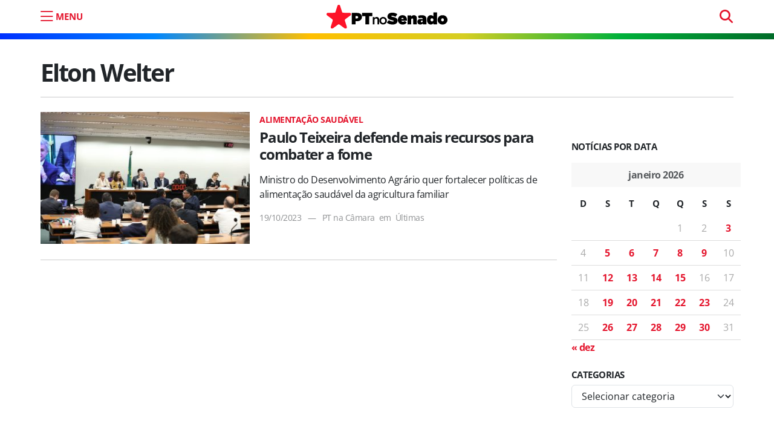

--- FILE ---
content_type: text/html; charset=UTF-8
request_url: https://ptnosenado.org.br/tag/elton-welter/
body_size: 11695
content:
<!doctype html><html lang="pt-BR"><head>  <script>(function(w,d,s,l,i){w[l]=w[l]||[];w[l].push({'gtm.start':new Date().getTime(),event:'gtm.js'});var f=d.getElementsByTagName(s)[0],j=d.createElement(s),dl=l!='dataLayer'?'&l='+l:'';j.async=true;j.src='https://www.googletagmanager.com/gtm.js?id='+i+dl;f.parentNode.insertBefore(j,f);})(window,document,'script','dataLayer','GTM-5D6JN43X');</script>    <script async src="https://www.googletagmanager.com/gtag/js?id=UA-121069802-1"></script> <script>window.dataLayer=window.dataLayer||[];function gtag(){dataLayer.push(arguments);}
gtag('js',new Date());gtag('config','UA-121069802-1');</script> <meta charset="UTF-8"><meta name="viewport" content="width=device-width, initial-scale=1"><link rel="profile" href="https://gmpg.org/xfn/11"><meta name="google-site-verification" content="vwd_C4jdB2jNfHdxKjgy1X2RNH9dYzLkR-ePvHSiwic" /><meta name="msapplication-TileColor" content="#e4142c"><meta name="theme-color" content="#e4142c"><link rel="apple-touch-icon" sizes="180x180" href="https://ptnosenado.org.br/wp-content/themes/pt-senado-2025-v2/img/favicon/apple-touch-icon.png"><link rel="icon" type="image/png" sizes="32x32" href="https://ptnosenado.org.br/wp-content/themes/pt-senado-2025-v2/img/favicon/favicon-32x32.png"><link rel="icon" type="image/png" sizes="16x16" href="https://ptnosenado.org.br/wp-content/themes/pt-senado-2025-v2/img/favicon/favicon-16x16.png"><link rel="manifest" href="https://ptnosenado.org.br/wp-content/themes/pt-senado-2025-v2/img/favicon/site.webmanifest"><link rel="mask-icon" href="https://ptnosenado.org.br/wp-content/themes/pt-senado-2025-v2/img/favicon/safari-pinned-tab.svg" color="#0d6efd"><meta name="msapplication-TileColor" content="#ffffff"><meta name="theme-color" content="#ffffff"><meta name='robots' content='index, follow, max-image-preview:large, max-snippet:-1, max-video-preview:-1' /><title>Tag: Elton Welter</title><meta name="description" content="Publicações com a tag Elton Welter" /><link rel="canonical" href="https://ptnosenado.org.br/tag/elton-welter/" /><meta property="og:locale" content="pt_BR" /><meta property="og:type" content="article" /><meta property="og:title" content="Tag: Elton Welter" /><meta property="og:description" content="Publicações com a tag Elton Welter" /><meta property="og:url" content="https://ptnosenado.org.br/tag/elton-welter/" /><meta property="og:site_name" content="PT no Senado" /><meta property="og:image" content="https://ptnosenado.org.br/wp-content/uploads/2017/10/estrela-PT_not.jpg" /><meta property="og:image:width" content="780" /><meta property="og:image:height" content="440" /><meta property="og:image:type" content="image/jpeg" /><meta name="twitter:card" content="summary_large_image" /><meta name="twitter:site" content="@PTnoSenado" /> <script type="application/ld+json" class="yoast-schema-graph">{"@context":"https://schema.org","@graph":[{"@type":"CollectionPage","@id":"https://ptnosenado.org.br/tag/elton-welter/","url":"https://ptnosenado.org.br/tag/elton-welter/","name":"Tag: Elton Welter","isPartOf":{"@id":"https://ptnosenado.org.br/#website"},"primaryImageOfPage":{"@id":"https://ptnosenado.org.br/tag/elton-welter/#primaryimage"},"image":{"@id":"https://ptnosenado.org.br/tag/elton-welter/#primaryimage"},"thumbnailUrl":"https://ptnosenado.org.br/wp-content/uploads/2023/10/paulo-teixeira_CMO.jpeg","description":"Publicações com a tag Elton Welter","breadcrumb":{"@id":"https://ptnosenado.org.br/tag/elton-welter/#breadcrumb"},"inLanguage":"pt-BR"},{"@type":"ImageObject","inLanguage":"pt-BR","@id":"https://ptnosenado.org.br/tag/elton-welter/#primaryimage","url":"https://ptnosenado.org.br/wp-content/uploads/2023/10/paulo-teixeira_CMO.jpeg","contentUrl":"https://ptnosenado.org.br/wp-content/uploads/2023/10/paulo-teixeira_CMO.jpeg","width":799,"height":533},{"@type":"BreadcrumbList","@id":"https://ptnosenado.org.br/tag/elton-welter/#breadcrumb","itemListElement":[{"@type":"ListItem","position":1,"name":"Início","item":"https://ptnosenado.org.br/"},{"@type":"ListItem","position":2,"name":"Elton Welter"}]},{"@type":"WebSite","@id":"https://ptnosenado.org.br/#website","url":"https://ptnosenado.org.br/","name":"PT no Senado","description":"O website do PT no Senado","publisher":{"@id":"https://ptnosenado.org.br/#organization"},"potentialAction":[{"@type":"SearchAction","target":{"@type":"EntryPoint","urlTemplate":"https://ptnosenado.org.br/?s={search_term_string}"},"query-input":{"@type":"PropertyValueSpecification","valueRequired":true,"valueName":"search_term_string"}}],"inLanguage":"pt-BR"},{"@type":"Organization","@id":"https://ptnosenado.org.br/#organization","name":"PT no Senado","url":"https://ptnosenado.org.br/","logo":{"@type":"ImageObject","inLanguage":"pt-BR","@id":"https://ptnosenado.org.br/#/schema/logo/image/","url":"https://ptnosenado.org.br/wp-content/uploads/2018/05/ptnosenado_perfil.png","contentUrl":"https://ptnosenado.org.br/wp-content/uploads/2018/05/ptnosenado_perfil.png","width":200,"height":200,"caption":"PT no Senado"},"image":{"@id":"https://ptnosenado.org.br/#/schema/logo/image/"},"sameAs":["https://www.facebook.com/PTnoSenado/","https://x.com/PTnoSenado","https://www.instagram.com/ptnosenado/","https://www.youtube.com/user/lidptsenado","https://www.twitter.com/ptnosenado/"]}]}</script> <link rel="alternate" type="application/rss+xml" title="Feed para PT no Senado &raquo;" href="https://ptnosenado.org.br/feed/" /><style id='wp-img-auto-sizes-contain-inline-css'>img:is([sizes=auto i],[sizes^="auto," i]){contain-intrinsic-size:3000px 1500px}</style><style id='wp-emoji-styles-inline-css'>img.wp-smiley,img.emoji{display:inline !important;border:none !important;box-shadow:none !important;height:1em !important;width:1em !important;margin:0 .07em !important;vertical-align:-.1em !important;background:0 0 !important;padding:0 !important}</style><style id='wp-block-library-inline-css'>:root{--wp-block-synced-color:#7a00df;--wp-block-synced-color--rgb:122,0,223;--wp-bound-block-color:var(--wp-block-synced-color);--wp-editor-canvas-background:#ddd;--wp-admin-theme-color:#007cba;--wp-admin-theme-color--rgb:0,124,186;--wp-admin-theme-color-darker-10:#006ba1;--wp-admin-theme-color-darker-10--rgb:0,107,160.5;--wp-admin-theme-color-darker-20:#005a87;--wp-admin-theme-color-darker-20--rgb:0,90,135;--wp-admin-border-width-focus:2px}@media (min-resolution:192dpi){:root{--wp-admin-border-width-focus:1.5px}}.wp-element-button{cursor:pointer}:root .has-very-light-gray-background-color{background-color:#eee}:root .has-very-dark-gray-background-color{background-color:#313131}:root .has-very-light-gray-color{color:#eee}:root .has-very-dark-gray-color{color:#313131}:root .has-vivid-green-cyan-to-vivid-cyan-blue-gradient-background{background:linear-gradient(135deg,#00d084,#0693e3)}:root .has-purple-crush-gradient-background{background:linear-gradient(135deg,#34e2e4,#4721fb 50%,#ab1dfe)}:root .has-hazy-dawn-gradient-background{background:linear-gradient(135deg,#faaca8,#dad0ec)}:root .has-subdued-olive-gradient-background{background:linear-gradient(135deg,#fafae1,#67a671)}:root .has-atomic-cream-gradient-background{background:linear-gradient(135deg,#fdd79a,#004a59)}:root .has-nightshade-gradient-background{background:linear-gradient(135deg,#330968,#31cdcf)}:root .has-midnight-gradient-background{background:linear-gradient(135deg,#020381,#2874fc)}:root{--wp--preset--font-size--normal:16px;--wp--preset--font-size--huge:42px}.has-regular-font-size{font-size:1em}.has-larger-font-size{font-size:2.625em}.has-normal-font-size{font-size:var(--wp--preset--font-size--normal)}.has-huge-font-size{font-size:var(--wp--preset--font-size--huge)}.has-text-align-center{text-align:center}.has-text-align-left{text-align:left}.has-text-align-right{text-align:right}.has-fit-text{white-space:nowrap!important}#end-resizable-editor-section{display:none}.aligncenter{clear:both}.items-justified-left{justify-content:flex-start}.items-justified-center{justify-content:center}.items-justified-right{justify-content:flex-end}.items-justified-space-between{justify-content:space-between}.screen-reader-text{border:0;clip-path:inset(50%);height:1px;margin:-1px;overflow:hidden;padding:0;position:absolute;width:1px;word-wrap:normal!important}.screen-reader-text:focus{background-color:#ddd;clip-path:none;color:#444;display:block;font-size:1em;height:auto;left:5px;line-height:normal;padding:15px 23px 14px;text-decoration:none;top:5px;width:auto;z-index:100000}html :where(.has-border-color){border-style:solid}html :where([style*=border-top-color]){border-top-style:solid}html :where([style*=border-right-color]){border-right-style:solid}html :where([style*=border-bottom-color]){border-bottom-style:solid}html :where([style*=border-left-color]){border-left-style:solid}html :where([style*=border-width]){border-style:solid}html :where([style*=border-top-width]){border-top-style:solid}html :where([style*=border-right-width]){border-right-style:solid}html :where([style*=border-bottom-width]){border-bottom-style:solid}html :where([style*=border-left-width]){border-left-style:solid}html :where(img[class*=wp-image-]){height:auto;max-width:100%}:where(figure){margin:0 0 1em}html :where(.is-position-sticky){--wp-admin--admin-bar--position-offset:var(--wp-admin--admin-bar--height,0px)}@media screen and (max-width:600px){html :where(.is-position-sticky){--wp-admin--admin-bar--position-offset:0px}}</style><style id='global-styles-inline-css'>:root{--wp--preset--aspect-ratio--square:1;--wp--preset--aspect-ratio--4-3:4/3;--wp--preset--aspect-ratio--3-4:3/4;--wp--preset--aspect-ratio--3-2:3/2;--wp--preset--aspect-ratio--2-3:2/3;--wp--preset--aspect-ratio--16-9:16/9;--wp--preset--aspect-ratio--9-16:9/16;--wp--preset--color--black:#000;--wp--preset--color--cyan-bluish-gray:#abb8c3;--wp--preset--color--white:#fff;--wp--preset--color--pale-pink:#f78da7;--wp--preset--color--vivid-red:#cf2e2e;--wp--preset--color--luminous-vivid-orange:#ff6900;--wp--preset--color--luminous-vivid-amber:#fcb900;--wp--preset--color--light-green-cyan:#7bdcb5;--wp--preset--color--vivid-green-cyan:#00d084;--wp--preset--color--pale-cyan-blue:#8ed1fc;--wp--preset--color--vivid-cyan-blue:#0693e3;--wp--preset--color--vivid-purple:#9b51e0;--wp--preset--gradient--vivid-cyan-blue-to-vivid-purple:linear-gradient(135deg,#0693e3 0%,#9b51e0 100%);--wp--preset--gradient--light-green-cyan-to-vivid-green-cyan:linear-gradient(135deg,#7adcb4 0%,#00d082 100%);--wp--preset--gradient--luminous-vivid-amber-to-luminous-vivid-orange:linear-gradient(135deg,#fcb900 0%,#ff6900 100%);--wp--preset--gradient--luminous-vivid-orange-to-vivid-red:linear-gradient(135deg,#ff6900 0%,#cf2e2e 100%);--wp--preset--gradient--very-light-gray-to-cyan-bluish-gray:linear-gradient(135deg,#eee 0%,#a9b8c3 100%);--wp--preset--gradient--cool-to-warm-spectrum:linear-gradient(135deg,#4aeadc 0%,#9778d1 20%,#cf2aba 40%,#ee2c82 60%,#fb6962 80%,#fef84c 100%);--wp--preset--gradient--blush-light-purple:linear-gradient(135deg,#ffceec 0%,#9896f0 100%);--wp--preset--gradient--blush-bordeaux:linear-gradient(135deg,#fecda5 0%,#fe2d2d 50%,#6b003e 100%);--wp--preset--gradient--luminous-dusk:linear-gradient(135deg,#ffcb70 0%,#c751c0 50%,#4158d0 100%);--wp--preset--gradient--pale-ocean:linear-gradient(135deg,#fff5cb 0%,#b6e3d4 50%,#33a7b5 100%);--wp--preset--gradient--electric-grass:linear-gradient(135deg,#caf880 0%,#71ce7e 100%);--wp--preset--gradient--midnight:linear-gradient(135deg,#020381 0%,#2874fc 100%);--wp--preset--font-size--small:13px;--wp--preset--font-size--medium:20px;--wp--preset--font-size--large:36px;--wp--preset--font-size--x-large:42px;--wp--preset--spacing--20:.44rem;--wp--preset--spacing--30:.67rem;--wp--preset--spacing--40:1rem;--wp--preset--spacing--50:1.5rem;--wp--preset--spacing--60:2.25rem;--wp--preset--spacing--70:3.38rem;--wp--preset--spacing--80:5.06rem;--wp--preset--shadow--natural:6px 6px 9px rgba(0,0,0,.2);--wp--preset--shadow--deep:12px 12px 50px rgba(0,0,0,.4);--wp--preset--shadow--sharp:6px 6px 0px rgba(0,0,0,.2);--wp--preset--shadow--outlined:6px 6px 0px -3px #fff,6px 6px #000;--wp--preset--shadow--crisp:6px 6px 0px #000}:where(.is-layout-flex){gap:.5em}:where(.is-layout-grid){gap:.5em}body .is-layout-flex{display:flex}.is-layout-flex{flex-wrap:wrap;align-items:center}.is-layout-flex>:is(*,div){margin:0}body .is-layout-grid{display:grid}.is-layout-grid>:is(*,div){margin:0}:where(.wp-block-columns.is-layout-flex){gap:2em}:where(.wp-block-columns.is-layout-grid){gap:2em}:where(.wp-block-post-template.is-layout-flex){gap:1.25em}:where(.wp-block-post-template.is-layout-grid){gap:1.25em}.has-black-color{color:var(--wp--preset--color--black) !important}.has-cyan-bluish-gray-color{color:var(--wp--preset--color--cyan-bluish-gray) !important}.has-white-color{color:var(--wp--preset--color--white) !important}.has-pale-pink-color{color:var(--wp--preset--color--pale-pink) !important}.has-vivid-red-color{color:var(--wp--preset--color--vivid-red) !important}.has-luminous-vivid-orange-color{color:var(--wp--preset--color--luminous-vivid-orange) !important}.has-luminous-vivid-amber-color{color:var(--wp--preset--color--luminous-vivid-amber) !important}.has-light-green-cyan-color{color:var(--wp--preset--color--light-green-cyan) !important}.has-vivid-green-cyan-color{color:var(--wp--preset--color--vivid-green-cyan) !important}.has-pale-cyan-blue-color{color:var(--wp--preset--color--pale-cyan-blue) !important}.has-vivid-cyan-blue-color{color:var(--wp--preset--color--vivid-cyan-blue) !important}.has-vivid-purple-color{color:var(--wp--preset--color--vivid-purple) !important}.has-black-background-color{background-color:var(--wp--preset--color--black) !important}.has-cyan-bluish-gray-background-color{background-color:var(--wp--preset--color--cyan-bluish-gray) !important}.has-white-background-color{background-color:var(--wp--preset--color--white) !important}.has-pale-pink-background-color{background-color:var(--wp--preset--color--pale-pink) !important}.has-vivid-red-background-color{background-color:var(--wp--preset--color--vivid-red) !important}.has-luminous-vivid-orange-background-color{background-color:var(--wp--preset--color--luminous-vivid-orange) !important}.has-luminous-vivid-amber-background-color{background-color:var(--wp--preset--color--luminous-vivid-amber) !important}.has-light-green-cyan-background-color{background-color:var(--wp--preset--color--light-green-cyan) !important}.has-vivid-green-cyan-background-color{background-color:var(--wp--preset--color--vivid-green-cyan) !important}.has-pale-cyan-blue-background-color{background-color:var(--wp--preset--color--pale-cyan-blue) !important}.has-vivid-cyan-blue-background-color{background-color:var(--wp--preset--color--vivid-cyan-blue) !important}.has-vivid-purple-background-color{background-color:var(--wp--preset--color--vivid-purple) !important}.has-black-border-color{border-color:var(--wp--preset--color--black) !important}.has-cyan-bluish-gray-border-color{border-color:var(--wp--preset--color--cyan-bluish-gray) !important}.has-white-border-color{border-color:var(--wp--preset--color--white) !important}.has-pale-pink-border-color{border-color:var(--wp--preset--color--pale-pink) !important}.has-vivid-red-border-color{border-color:var(--wp--preset--color--vivid-red) !important}.has-luminous-vivid-orange-border-color{border-color:var(--wp--preset--color--luminous-vivid-orange) !important}.has-luminous-vivid-amber-border-color{border-color:var(--wp--preset--color--luminous-vivid-amber) !important}.has-light-green-cyan-border-color{border-color:var(--wp--preset--color--light-green-cyan) !important}.has-vivid-green-cyan-border-color{border-color:var(--wp--preset--color--vivid-green-cyan) !important}.has-pale-cyan-blue-border-color{border-color:var(--wp--preset--color--pale-cyan-blue) !important}.has-vivid-cyan-blue-border-color{border-color:var(--wp--preset--color--vivid-cyan-blue) !important}.has-vivid-purple-border-color{border-color:var(--wp--preset--color--vivid-purple) !important}.has-vivid-cyan-blue-to-vivid-purple-gradient-background{background:var(--wp--preset--gradient--vivid-cyan-blue-to-vivid-purple) !important}.has-light-green-cyan-to-vivid-green-cyan-gradient-background{background:var(--wp--preset--gradient--light-green-cyan-to-vivid-green-cyan) !important}.has-luminous-vivid-amber-to-luminous-vivid-orange-gradient-background{background:var(--wp--preset--gradient--luminous-vivid-amber-to-luminous-vivid-orange) !important}.has-luminous-vivid-orange-to-vivid-red-gradient-background{background:var(--wp--preset--gradient--luminous-vivid-orange-to-vivid-red) !important}.has-very-light-gray-to-cyan-bluish-gray-gradient-background{background:var(--wp--preset--gradient--very-light-gray-to-cyan-bluish-gray) !important}.has-cool-to-warm-spectrum-gradient-background{background:var(--wp--preset--gradient--cool-to-warm-spectrum) !important}.has-blush-light-purple-gradient-background{background:var(--wp--preset--gradient--blush-light-purple) !important}.has-blush-bordeaux-gradient-background{background:var(--wp--preset--gradient--blush-bordeaux) !important}.has-luminous-dusk-gradient-background{background:var(--wp--preset--gradient--luminous-dusk) !important}.has-pale-ocean-gradient-background{background:var(--wp--preset--gradient--pale-ocean) !important}.has-electric-grass-gradient-background{background:var(--wp--preset--gradient--electric-grass) !important}.has-midnight-gradient-background{background:var(--wp--preset--gradient--midnight) !important}.has-small-font-size{font-size:var(--wp--preset--font-size--small) !important}.has-medium-font-size{font-size:var(--wp--preset--font-size--medium) !important}.has-large-font-size{font-size:var(--wp--preset--font-size--large) !important}.has-x-large-font-size{font-size:var(--wp--preset--font-size--x-large) !important}</style><style id='classic-theme-styles-inline-css'>/*! This file is auto-generated */
.wp-block-button__link{color:#fff;background-color:#32373c;border-radius:9999px;box-shadow:none;text-decoration:none;padding:calc(.667em + 2px) calc(1.333em + 2px);font-size:1.125em}.wp-block-file__button{background:#32373c;color:#fff;text-decoration:none}</style><link rel='stylesheet' id='easy_author_image-css' href='https://ptnosenado.org.br/wp-content/cache/autoptimize/css/autoptimize_single_bbc9c685e1b5857e0a8ea26c2afba733.css?ver=6.9' media='all' /><link rel='stylesheet' id='main-css' href='https://ptnosenado.org.br/wp-content/cache/autoptimize/css/autoptimize_single_be6897ac84848910bb903144b8c0cd9c.css?ver=202506161727' media='all' /><link rel='stylesheet' id='bootscore-style-css' href='https://ptnosenado.org.br/wp-content/themes/pt-senado-2025-v2/style.css?ver=202506122001' media='all' /><link rel='stylesheet' id='bs-icons-css' href='https://ptnosenado.org.br/wp-content/themes/pt-senado-2025-v2/fonts/bs-icons/bootstrap-icons.min.css?ver=202506122001' media='all' /> <script src="https://ptnosenado.org.br/wp-includes/js/jquery/jquery.min.js?ver=3.7.1" id="jquery-core-js"></script> <noscript><style>.lazyload[data-src]{display:none !important}</style></noscript><style>.lazyload{background-image:none !important}.lazyload:before{background-image:none !important}</style><style id="wp-custom-css">.page-template-modelo-inicio-hero .author-info{display:none!important}.inicio-hero{min-height:600px}</style></head><body class="archive tag tag-elton-welter tag-20476 wp-embed-responsive wp-theme-pt-senado-2025-v2 hfeed"> <noscript><iframe src="https://www.googletagmanager.com/ns.html?id=GTM-5D6JN43X"
height="0" width="0" style="display:none;visibility:hidden"></iframe></noscript><div id="page" class="site"><header id="masthead" class="site-header"><div class="fixed-top bg-body-tertiary"><nav id="nav-main" class="navbar navbar-expand-lg"><div class="container"><div class="col-2 col-md-4"> <button aria-label="menu do site" type="button" class="mtop abre-menu" data-bs-toggle="offcanvas" data-bs-target="#offcanvasExample" aria-controls="offcanvasExample"> <i class="bi bi-list"></i> <span class="d-none d-md-block">MENU</span> </button></div><div class="col-4 text-center"> <a class="navbar-brand m-0" href="https://ptnosenado.org.br"><img src="[data-uri]" alt="logo" class="logo md lazyload" data-src="https://ptnosenado.org.br/wp-content/themes/pt-senado-2025-v2/img/logo/pt-senado-logo.svg" decoding="async"><noscript><img src="https://ptnosenado.org.br/wp-content/themes/pt-senado-2025-v2/img/logo/pt-senado-logo.svg" alt="logo" class="logo md" data-eio="l"></noscript></a></div><div class="col-4 "><div class="menu_pesquisa text-align-end d-none d-sm-block"><form method="get" action="https://ptnosenado.org.br/" > <input type="text" name="s" class="form-control pesquisa-topo" placeholder="pesquisar" required></form></div></div></div></nav></div></header><div id="content" class="site-content container py-5 mt-3 mt-lg-5"><div id="primary" class="content-area"><div class="row"><div class="col-12"><header class="page-header mb-4"><h1 class="fw-bold">Elton Welter</h1><hr></header></div><div class="col-md-12 col-lg-9 post-list"><article class="card horizontal mb-4 post-99289 post type-post status-publish format-standard has-post-thumbnail hentry category-ultimas tag-agroecologia tag-alimentos-saudaveis tag-bohn-gass tag-cmo tag-combate-a-fome tag-combater-a-fome tag-comissao-mista-de-orcamento tag-congresso-nacional tag-desenvolvimento-agrario-e-agricultura-familiar tag-desigualdade tag-elton-welter tag-fome tag-inseguranca-alimentar tag-mapa-da-fome tag-merenda-escolar tag-paa tag-pac tag-paulo-teixeira tag-plano-plurianual-da-uniao tag-ppa tag-programa-de-aceleracao-do-crescimento tag-programa-de-aquisicao-de-alimentos tag-pt tag-pt-na-camara tag-reforma-agraria chapeu-alimentacao-saudavel"><div class="row g-3 pt-3 pb-3"><div class="col-md-5 col-xl-5 col-xxl-4 mt-0"> <a href="https://ptnosenado.org.br/paulo-teixeira-defende-mais-recursos-para-combater-a-fome/"><figure itemprop="image" itemscope itemtype="http://schema.org/ImageObject"><img alt="Paulo Teixeira defende mais recursos para combater a fome" width="366" height="230" src="https://ptnosenado.org.br/wp-content/uploads/2023/10/paulo-teixeira_CMO-366x230.jpeg" class="card-img-lg-start wp-post-image" alt="" decoding="async" fetchpriority="high" /></figure> </a></div><div class="col mt-0"><div class="card-body p-0"> <span class="badge bg-red mb-2">Alimentação saudável</span> <a class="text-body text-decoration-none" href="https://ptnosenado.org.br/paulo-teixeira-defende-mais-recursos-para-combater-a-fome/"><h2 class="post-title h4">Paulo Teixeira defende mais recursos para combater a fome</h2> </a><div class="card-text mt-3 mb-3"> <a class="text-body text-decoration-none" href="https://ptnosenado.org.br/paulo-teixeira-defende-mais-recursos-para-combater-a-fome/"> Ministro do Desenvolvimento Agrário quer fortalecer políticas de alimentação saudável da agricultura familiar </a></div><div class="meta small text-body-tertiary"> <time class="entry-date " datetime="2023-10-19T17:46:23-03:00"> 19/10/2023 </time> &nbsp; &mdash;	&nbsp; <span itemprop="author" itemscope itemtype="http://schema.org/Person"> <a class="text-decoration-none text-body-tertiary" href="https://ptnosenado.org.br/author/pt-na-camara/" itemprop="url"> <span itemprop="name">PT na Câmara</span> </a> </span> &nbsp;em&nbsp; <a class="text-decoration-none text-body-tertiary" href="https://ptnosenado.org.br/ultimas/" itemprop="about">Últimas</a></div></div></div></div></article><footer class="entry-footer"></footer></div><div class="col-12 col-lg-3 mt-5"><aside id="secondary" class="widget-area"><section id="calendar-3" class="widget widget_calendar card card-body mb-4 p-0 border-0"><h2 class="widget-title h5">Notícias por data</h2><div id="calendar_wrap" class="calendar_wrap"><table id="wp-calendar" class="wp-calendar-table"><caption>janeiro 2026</caption><thead><tr><th scope="col" aria-label="domingo">D</th><th scope="col" aria-label="segunda-feira">S</th><th scope="col" aria-label="terça-feira">T</th><th scope="col" aria-label="quarta-feira">Q</th><th scope="col" aria-label="quinta-feira">Q</th><th scope="col" aria-label="sexta-feira">S</th><th scope="col" aria-label="sábado">S</th></tr></thead><tbody><tr><td colspan="4" class="pad">&nbsp;</td><td>1</td><td>2</td><td><a href="https://ptnosenado.org.br/2026/01/03/" aria-label="Posts publicados em 3 de January de 2026">3</a></td></tr><tr><td>4</td><td><a href="https://ptnosenado.org.br/2026/01/05/" aria-label="Posts publicados em 5 de January de 2026">5</a></td><td><a href="https://ptnosenado.org.br/2026/01/06/" aria-label="Posts publicados em 6 de January de 2026">6</a></td><td><a href="https://ptnosenado.org.br/2026/01/07/" aria-label="Posts publicados em 7 de January de 2026">7</a></td><td><a href="https://ptnosenado.org.br/2026/01/08/" aria-label="Posts publicados em 8 de January de 2026">8</a></td><td><a href="https://ptnosenado.org.br/2026/01/09/" aria-label="Posts publicados em 9 de January de 2026">9</a></td><td>10</td></tr><tr><td>11</td><td><a href="https://ptnosenado.org.br/2026/01/12/" aria-label="Posts publicados em 12 de January de 2026">12</a></td><td><a href="https://ptnosenado.org.br/2026/01/13/" aria-label="Posts publicados em 13 de January de 2026">13</a></td><td><a href="https://ptnosenado.org.br/2026/01/14/" aria-label="Posts publicados em 14 de January de 2026">14</a></td><td><a href="https://ptnosenado.org.br/2026/01/15/" aria-label="Posts publicados em 15 de January de 2026">15</a></td><td>16</td><td>17</td></tr><tr><td>18</td><td><a href="https://ptnosenado.org.br/2026/01/19/" aria-label="Posts publicados em 19 de January de 2026">19</a></td><td><a href="https://ptnosenado.org.br/2026/01/20/" aria-label="Posts publicados em 20 de January de 2026">20</a></td><td><a href="https://ptnosenado.org.br/2026/01/21/" aria-label="Posts publicados em 21 de January de 2026">21</a></td><td><a href="https://ptnosenado.org.br/2026/01/22/" aria-label="Posts publicados em 22 de January de 2026">22</a></td><td><a href="https://ptnosenado.org.br/2026/01/23/" aria-label="Posts publicados em 23 de January de 2026">23</a></td><td>24</td></tr><tr><td>25</td><td><a href="https://ptnosenado.org.br/2026/01/26/" aria-label="Posts publicados em 26 de January de 2026">26</a></td><td><a href="https://ptnosenado.org.br/2026/01/27/" aria-label="Posts publicados em 27 de January de 2026">27</a></td><td><a href="https://ptnosenado.org.br/2026/01/28/" aria-label="Posts publicados em 28 de January de 2026">28</a></td><td><a href="https://ptnosenado.org.br/2026/01/29/" aria-label="Posts publicados em 29 de January de 2026">29</a></td><td><a href="https://ptnosenado.org.br/2026/01/30/" aria-label="Posts publicados em 30 de January de 2026">30</a></td><td id="today">31</td></tr></tbody></table><nav aria-label="Meses anteriores e seguintes" class="wp-calendar-nav"> <span class="wp-calendar-nav-prev"><a href="https://ptnosenado.org.br/2025/12/">&laquo; dez</a></span> <span class="pad">&nbsp;</span> <span class="wp-calendar-nav-next">&nbsp;</span></nav></div></section><section id="categories-2" class="widget widget_categories card card-body mb-4 p-0 border-0"><h2 class="widget-title h5">Categorias</h2><form action="https://ptnosenado.org.br" method="get"><label class="screen-reader-text" for="cat">Categorias</label><select  name='cat' id='cat' class='postform'><option value='-1'>Selecionar categoria</option><option class="level-0" value="7948">Agenda</option><option class="level-0" value="10761">Alerta</option><option class="level-0" value="3">Artigos</option><option class="level-0" value="7942">Áudios</option><option class="level-0" value="8622">Informativo</option><option class="level-0" value="7944">Notas técnicas</option><option class="level-0" value="11693">Reforma da Previdência</option><option class="level-1" value="11695">&nbsp;&nbsp;&nbsp;Notas e estudos de entidades</option><option class="level-1" value="11694">&nbsp;&nbsp;&nbsp;Notas técnicas da assessoria</option><option class="level-1" value="11696">&nbsp;&nbsp;&nbsp;Sobre a PEC</option><option class="level-0" value="22053">Sala do Líder</option><option class="level-0" value="10">Últimas</option><option class="level-1" value="7994">&nbsp;&nbsp;&nbsp;Especiais</option><option class="level-2" value="11034">&nbsp;&nbsp;&nbsp;&nbsp;&nbsp;&nbsp;2 anos de golpe</option><option class="level-2" value="8707">&nbsp;&nbsp;&nbsp;&nbsp;&nbsp;&nbsp;Defesa da soberania</option><option class="level-2" value="7997">&nbsp;&nbsp;&nbsp;&nbsp;&nbsp;&nbsp;Modo PT</option><option class="level-2" value="8210">&nbsp;&nbsp;&nbsp;&nbsp;&nbsp;&nbsp;Nenhum direito a menos</option><option class="level-2" value="10892">&nbsp;&nbsp;&nbsp;&nbsp;&nbsp;&nbsp;O PT faz</option><option class="level-2" value="7995">&nbsp;&nbsp;&nbsp;&nbsp;&nbsp;&nbsp;Reforma da Previdência</option><option class="level-2" value="7996">&nbsp;&nbsp;&nbsp;&nbsp;&nbsp;&nbsp;Reforma do ensino médio</option><option class="level-1" value="8025">&nbsp;&nbsp;&nbsp;Na mídia</option><option class="level-0" value="7946">Vídeos</option> </select></form><script>((dropdownId)=>{const dropdown=document.getElementById(dropdownId);function onSelectChange(){setTimeout(()=>{if('escape'===dropdown.dataset.lastkey){return;}
if(dropdown.value&&parseInt(dropdown.value)>0&&dropdown instanceof HTMLSelectElement){dropdown.parentElement.submit();}},250);}
function onKeyUp(event){if('Escape'===event.key){dropdown.dataset.lastkey='escape';}else{delete dropdown.dataset.lastkey;}}
function onClick(){delete dropdown.dataset.lastkey;}
dropdown.addEventListener('keyup',onKeyUp);dropdown.addEventListener('click',onClick);dropdown.addEventListener('change',onSelectChange);})("cat");</script> </section></aside></div></div></div></div><div class="offcanvas offcanvas-start offcanvas-main" tabindex="-1" id="offcanvasExample" aria-labelledby="offcanvasExampleLabel"><div class="offcanvas-header"> <a href="https://ptnosenado.org.br"><img src="[data-uri]" alt="Logo PT no Senado" class="logo lazyload" data-src="https://ptnosenado.org.br/wp-content/themes/pt-senado-2025-v2/img/logo/pt-senado-logo-colors.svg" decoding="async"><noscript><img src="https://ptnosenado.org.br/wp-content/themes/pt-senado-2025-v2/img/logo/pt-senado-logo-colors.svg" alt="Logo PT no Senado" class="logo" data-eio="l"></noscript></a> <button type="button" class="btn-close" data-bs-dismiss="offcanvas" aria-label="Close"></button></div><div class="offcanvas-body p-0"><div class="dropdown mt-3"><ul class="navbar menu-social m-3 "><li id="menu-item-96725" class="menu-item menu-item-type-custom menu-item-object-custom menu-item-96725"><a target="_blank" href="https://twitter.com/ptnosenado">Twitter</a></li><li id="menu-item-96726" class="menu-item menu-item-type-custom menu-item-object-custom menu-item-96726"><a target="_blank" href="https://instagram.com/ptnosenado">Instagram</a></li><li id="menu-item-96727" class="menu-item menu-item-type-custom menu-item-object-custom menu-item-96727"><a target="_blank" href="https://facebook.com/ptnosenado">Facebook</a></li><li id="menu-item-96728" class="menu-item menu-item-type-custom menu-item-object-custom menu-item-96728"><a target="_blank" href="https://youtube.com/ptnosenado">YouTube</a></li><li id="menu-item-96730" class="menu-item menu-item-type-custom menu-item-object-custom menu-item-96730"><a target="_blank" href="https://www.tiktok.com/@ptnosenado">TikTok</a></li><li id="menu-item-96729" class="menu-item menu-item-type-custom menu-item-object-custom menu-item-96729"><a target="_blank" href="https://www.flickr.com/photos/ptsenado/">Flickr</a></li></ul><ul id="main-menu" class="navbar-nav m-auto mt-5 "><li  id="menu-item-96827" class="menu-item menu-item-type-post_type menu-item-object-page nav-item nav-item-96827"><a href="https://ptnosenado.org.br/?page_id=96817" class="nav-link ">Início</a></li><li  id="menu-item-96828" class="menu-item menu-item-type-post_type menu-item-object-page menu-item-has-children dropdown nav-item nav-item-96828"><a href="https://ptnosenado.org.br/senadores/" class="nav-link  dropdown-toggle" data-bs-toggle="dropdown" aria-haspopup="true" aria-expanded="false">Senadores</a><ul class="dropdown-menu  depth_0"><li  id="menu-item-96836" class="menu-item menu-item-type-post_type menu-item-object-page nav-item nav-item-96836"><a href="https://ptnosenado.org.br/senadores/rogerio-carvalho/" class="dropdown-item ">Rogério Carvalho (líder)</a></li><li  id="menu-item-96831" class="menu-item menu-item-type-post_type menu-item-object-page nav-item nav-item-96831"><a href="https://ptnosenado.org.br/senadores/augusta-brito/" class="dropdown-item ">Augusta Brito</a></li><li  id="menu-item-96832" class="menu-item menu-item-type-post_type menu-item-object-page nav-item nav-item-96832"><a href="https://ptnosenado.org.br/senadores/beto-faro/" class="dropdown-item ">Beto Faro</a></li><li  id="menu-item-96830" class="menu-item menu-item-type-post_type menu-item-object-page nav-item nav-item-96830"><a href="https://ptnosenado.org.br/senadores/fabiano-contarato/" class="dropdown-item ">Fabiano Contarato</a></li><li  id="menu-item-96833" class="menu-item menu-item-type-post_type menu-item-object-page nav-item nav-item-96833"><a href="https://ptnosenado.org.br/senadores/humberto-costa/" class="dropdown-item ">Humberto Costa</a></li><li  id="menu-item-96834" class="menu-item menu-item-type-post_type menu-item-object-page nav-item nav-item-96834"><a href="https://ptnosenado.org.br/senadores/jaques-wagner/" class="dropdown-item ">Jaques Wagner</a></li><li  id="menu-item-96835" class="menu-item menu-item-type-post_type menu-item-object-page nav-item nav-item-96835"><a href="https://ptnosenado.org.br/senadores/paulo-paim/" class="dropdown-item ">Paulo Paim</a></li><li  id="menu-item-105474" class="menu-item menu-item-type-custom menu-item-object-custom nav-item nav-item-105474"><a href="https://ptnosenado.org.br/senadores/randolfe-rodrigues/" class="dropdown-item ">Randolfe Rodrigues</a></li><li  id="menu-item-96837" class="menu-item menu-item-type-post_type menu-item-object-page nav-item nav-item-96837"><a href="https://ptnosenado.org.br/senadores/teresa-leitao/" class="dropdown-item ">Teresa Leitão</a></li></ul></li><li  id="menu-item-96839" class="menu-item menu-item-type-taxonomy menu-item-object-category menu-item-has-children dropdown nav-item nav-item-96839"><a href="https://ptnosenado.org.br/ultimas/" class="nav-link  dropdown-toggle" data-bs-toggle="dropdown" aria-haspopup="true" aria-expanded="false">Notícias</a><ul class="dropdown-menu  depth_0"><li  id="menu-item-97504" class="menu-item menu-item-type-taxonomy menu-item-object-category nav-item nav-item-97504"><a href="https://ptnosenado.org.br/ultimas/" class="dropdown-item ">Últimas</a></li><li  id="menu-item-96840" class="menu-item menu-item-type-taxonomy menu-item-object-category nav-item nav-item-96840"><a href="https://ptnosenado.org.br/artigos/" class="dropdown-item ">Artigos</a></li><li  id="menu-item-96841" class="menu-item menu-item-type-taxonomy menu-item-object-category nav-item nav-item-96841"><a href="https://ptnosenado.org.br/audios/" class="dropdown-item ">Áudios</a></li><li  id="menu-item-96842" class="menu-item menu-item-type-taxonomy menu-item-object-category nav-item nav-item-96842"><a href="https://ptnosenado.org.br/videos/" class="dropdown-item ">Vídeos</a></li></ul></li><li  id="menu-item-96829" class="menu-item menu-item-type-post_type menu-item-object-page nav-item nav-item-96829"><a href="https://ptnosenado.org.br/expediente/" class="nav-link ">Expediente</a></li><li  id="menu-item-97498" class="menu-item menu-item-type-custom menu-item-object-custom menu-item-has-children dropdown nav-item nav-item-97498"><a href="#" class="nav-link  dropdown-toggle" data-bs-toggle="dropdown" aria-haspopup="true" aria-expanded="false">Parceiros</a><ul class="dropdown-menu  depth_0"><li  id="menu-item-97500" class="menu-item menu-item-type-custom menu-item-object-custom nav-item nav-item-97500"><a target="_blank" href="https://pt.org.br/" class="dropdown-item ">PT Nacional</a></li><li  id="menu-item-97499" class="menu-item menu-item-type-custom menu-item-object-custom nav-item nav-item-97499"><a target="_blank" href="https://ptnacamara.org.br/" class="dropdown-item ">PT na Câmara</a></li><li  id="menu-item-97503" class="menu-item menu-item-type-custom menu-item-object-custom nav-item nav-item-97503"><a target="_blank" href="https://lula.com.br/" class="dropdown-item ">Site do Lula</a></li><li  id="menu-item-97502" class="menu-item menu-item-type-custom menu-item-object-custom nav-item nav-item-97502"><a target="_blank" href="https://www.institutolula.org/" class="dropdown-item ">Instituto Lula</a></li><li  id="menu-item-97501" class="menu-item menu-item-type-custom menu-item-object-custom nav-item nav-item-97501"><a target="_blank" href="https://fpabramo.org.br/" class="dropdown-item ">Fundação Perseu Abramo</a></li></ul></li></ul><section class="widget widget_search col d-block d-md-none"><h3 class="widget-title card-header h5">pesquisar no site</h3><form class="searchform input-group mt-3" method="get" action="https://ptnosenado.org.br/"> <input type="text" name="s" class="form-control" placeholder="Procurar" required> <button type="submit" class="input-group-text btn btn-secondary"><i class="bi bi-search"></i><span class="visually-hidden-focusable">pesquisar</span></button></form></section></div></div></div><footer><div class="container text-center social-footer"><div class="row align-items-center mb-5"><h3 class="section-titles mb-3"><span>PT no Senado</span> nas redes sociais</h3><ul class="navbar menu-social m-auto "><li class="menu-item menu-item-type-custom menu-item-object-custom menu-item-96725"><a target="_blank" href="https://twitter.com/ptnosenado">Twitter</a></li><li class="menu-item menu-item-type-custom menu-item-object-custom menu-item-96726"><a target="_blank" href="https://instagram.com/ptnosenado">Instagram</a></li><li class="menu-item menu-item-type-custom menu-item-object-custom menu-item-96727"><a target="_blank" href="https://facebook.com/ptnosenado">Facebook</a></li><li class="menu-item menu-item-type-custom menu-item-object-custom menu-item-96728"><a target="_blank" href="https://youtube.com/ptnosenado">YouTube</a></li><li class="menu-item menu-item-type-custom menu-item-object-custom menu-item-96730"><a target="_blank" href="https://www.tiktok.com/@ptnosenado">TikTok</a></li><li class="menu-item menu-item-type-custom menu-item-object-custom menu-item-96729"><a target="_blank" href="https://www.flickr.com/photos/ptsenado/">Flickr</a></li></ul></div></div><div class="bootscore-footer bg-body-tertiary pt-5 pb-3"><div class="container"><div class="row"><div class="col-12 col-lg"><div class="footer_widget mb-4"><div class="textwidget"><p><img decoding="async" src="[data-uri]" alt="" width="250" height="55" data-src="https://ptnosenado.org.br/pt-senado-logo-colors.svg" class="lazyload" data-eio-rwidth="250" data-eio-rheight="55" /><noscript><img decoding="async" src="https://ptnosenado.org.br/pt-senado-logo-colors.svg" alt="" width="250" height="55" data-eio="l" /></noscript></p></div></div></div><div class="col-12 col-lg"><div class="footer_widget mb-4"><h2 class="widget-title h5">Contato</h2><div class="textwidget"><p><a href="https://ptnosenado.org.br/expediente/"><strong>Equipe de comunicação</strong></a></p><p>Senado Federal, Ala Alexandre Costa, Gab. 9<br /> CEP: 70160-900<br /> Tel.: (61) 3303-3191</p></div></div></div><div class="col-12 col-lg"><div class="footer_widget mb-4"><div class="textwidget"><div style="font-size: 12px;"><p>© 2025 – <strong>PT no Senado</strong>, conteúdo licenciado sob a <a href="https://creativecommons.org/licenses/by/3.0/br/" target="_blank" rel="noopener">Atribuição 3.0 Brasil (CC BY 3.0 BR)</a>, exceto quando especificado em contrário e nos materiais replicados de outras fontes. <a href="https://ptnosenado.org.br/pagina-inicial/">.</a></p><p><a href="https://ptnosenado.org.br/politica-de-privacidade/">Política de privacidade</a> | <a href="https://ptnosenado.org.br/termos-de-uso/">Termos de uso</a></p></div></div></div></div></div></div></div><div class="bootscore-info bg-body-tertiary"><div class="container copyright-info"><div class="row align-items-center"><div></div><div class="col-md-6"></div><div class="col-md-6 text-lg-end"></div></div></div></div></footer> <a href="#" class="top-button position-fixed"><i class="bi bi-arrow-up"></i><span class="visually-hidden-focusable">To top</span></a></div><div class="modal fade" id="menuSite" tabindex="-1" aria-labelledby="menuSite" aria-hidden="true"><div class="modal-dialog modal-dialog-centered modal-fullscreen"><div class="modal-content"><div class="modal-header"><h5 class="modal-title d-none">Menu PT no Senado</h5> <button type="button" class="btn-close" data-bs-dismiss="modal" aria-label="Close"></button></div><div class="modal-body text-center"> <a href="https://ptnosenado.org.br"><img src="[data-uri]" alt="logo" class="logo mb-5 lazyload" data-src="https://ptnosenado.org.br/wp-content/themes/pt-senado-2025-v2/img/logo/pt-senado-logo-colors.svg" decoding="async"><noscript><img src="https://ptnosenado.org.br/wp-content/themes/pt-senado-2025-v2/img/logo/pt-senado-logo-colors.svg" alt="logo" class="logo mb-5" data-eio="l"></noscript></a></div></div></div></div> <script type="speculationrules">{"prefetch":[{"source":"document","where":{"and":[{"href_matches":"/*"},{"not":{"href_matches":["/wp-*.php","/wp-admin/*","/wp-content/uploads/*","/wp-content/*","/wp-content/plugins/*","/wp-content/themes/pt-senado-2025-v2/*","/*\\?(.+)"]}},{"not":{"selector_matches":"a[rel~=\"nofollow\"]"}},{"not":{"selector_matches":".no-prefetch, .no-prefetch a"}}]},"eagerness":"conservative"}]}</script> <script id="eio-lazy-load-js-before">var eio_lazy_vars={"exactdn_domain":"","skip_autoscale":0,"bg_min_dpr":1.1,"threshold":0,"use_dpr":1};</script> <script id="bootscore-script-js-extra">var bootscore={"ie_title":"Internet Explorer detectado","ie_limited_functionality":"Este site oferece funcionalidade limitada neste navegador.","ie_modern_browsers_1":"Use um navegador da web moderno e seguro como","ie_modern_browsers_2":" \u003Ca href=\"https://www.mozilla.org/firefox/\" target=\"_blank\"\u003EMozilla Firefox\u003C/a\u003E, \u003Ca href=\"https://www.google.com/chrome/\" target=\"_blank\"\u003EGoogle Chrome\u003C/a\u003E, \u003Ca href=\"https://www.opera.com/\" target=\"_blank\"\u003EOpera\u003C/a\u003E ","ie_modern_browsers_3":"ou","ie_modern_browsers_4":" \u003Ca href=\"https://www.microsoft.com/edge\" target=\"_blank\"\u003EMicrosoft Edge\u003C/a\u003E ","ie_modern_browsers_5":"para exibir este site corretamente."};</script> <script id="wp-emoji-settings" type="application/json">{"baseUrl":"https://s.w.org/images/core/emoji/17.0.2/72x72/","ext":".png","svgUrl":"https://s.w.org/images/core/emoji/17.0.2/svg/","svgExt":".svg","source":{"concatemoji":"https://ptnosenado.org.br/wp-includes/js/wp-emoji-release.min.js?ver=6.9"}}</script> <script type="module">/*! This file is auto-generated */
const a=JSON.parse(document.getElementById("wp-emoji-settings").textContent),o=(window._wpemojiSettings=a,"wpEmojiSettingsSupports"),s=["flag","emoji"];function i(e){try{var t={supportTests:e,timestamp:(new Date).valueOf()};sessionStorage.setItem(o,JSON.stringify(t))}catch(e){}}function c(e,t,n){e.clearRect(0,0,e.canvas.width,e.canvas.height),e.fillText(t,0,0);t=new Uint32Array(e.getImageData(0,0,e.canvas.width,e.canvas.height).data);e.clearRect(0,0,e.canvas.width,e.canvas.height),e.fillText(n,0,0);const a=new Uint32Array(e.getImageData(0,0,e.canvas.width,e.canvas.height).data);return t.every((e,t)=>e===a[t])}function p(e,t){e.clearRect(0,0,e.canvas.width,e.canvas.height),e.fillText(t,0,0);var n=e.getImageData(16,16,1,1);for(let e=0;e<n.data.length;e++)if(0!==n.data[e])return!1;return!0}function u(e,t,n,a){switch(t){case"flag":return n(e,"\ud83c\udff3\ufe0f\u200d\u26a7\ufe0f","\ud83c\udff3\ufe0f\u200b\u26a7\ufe0f")?!1:!n(e,"\ud83c\udde8\ud83c\uddf6","\ud83c\udde8\u200b\ud83c\uddf6")&&!n(e,"\ud83c\udff4\udb40\udc67\udb40\udc62\udb40\udc65\udb40\udc6e\udb40\udc67\udb40\udc7f","\ud83c\udff4\u200b\udb40\udc67\u200b\udb40\udc62\u200b\udb40\udc65\u200b\udb40\udc6e\u200b\udb40\udc67\u200b\udb40\udc7f");case"emoji":return!a(e,"\ud83e\u1fac8")}return!1}function f(e,t,n,a){let r;const o=(r="undefined"!=typeof WorkerGlobalScope&&self instanceof WorkerGlobalScope?new OffscreenCanvas(300,150):document.createElement("canvas")).getContext("2d",{willReadFrequently:!0}),s=(o.textBaseline="top",o.font="600 32px Arial",{});return e.forEach(e=>{s[e]=t(o,e,n,a)}),s}function r(e){var t=document.createElement("script");t.src=e,t.defer=!0,document.head.appendChild(t)}a.supports={everything:!0,everythingExceptFlag:!0},new Promise(t=>{let n=function(){try{var e=JSON.parse(sessionStorage.getItem(o));if("object"==typeof e&&"number"==typeof e.timestamp&&(new Date).valueOf()<e.timestamp+604800&&"object"==typeof e.supportTests)return e.supportTests}catch(e){}return null}();if(!n){if("undefined"!=typeof Worker&&"undefined"!=typeof OffscreenCanvas&&"undefined"!=typeof URL&&URL.createObjectURL&&"undefined"!=typeof Blob)try{var e="postMessage("+f.toString()+"("+[JSON.stringify(s),u.toString(),c.toString(),p.toString()].join(",")+"));",a=new Blob([e],{type:"text/javascript"});const r=new Worker(URL.createObjectURL(a),{name:"wpTestEmojiSupports"});return void(r.onmessage=e=>{i(n=e.data),r.terminate(),t(n)})}catch(e){}i(n=f(s,u,c,p))}t(n)}).then(e=>{for(const n in e)a.supports[n]=e[n],a.supports.everything=a.supports.everything&&a.supports[n],"flag"!==n&&(a.supports.everythingExceptFlag=a.supports.everythingExceptFlag&&a.supports[n]);var t;a.supports.everythingExceptFlag=a.supports.everythingExceptFlag&&!a.supports.flag,a.supports.everything||((t=a.source||{}).concatemoji?r(t.concatemoji):t.wpemoji&&t.twemoji&&(r(t.twemoji),r(t.wpemoji)))});</script> <script defer src="https://ptnosenado.org.br/wp-content/cache/autoptimize/js/autoptimize_fb4f6d9f0e5db4bb5ddc6f218cbcb121.js"></script><script defer src="https://static.cloudflareinsights.com/beacon.min.js/vcd15cbe7772f49c399c6a5babf22c1241717689176015" integrity="sha512-ZpsOmlRQV6y907TI0dKBHq9Md29nnaEIPlkf84rnaERnq6zvWvPUqr2ft8M1aS28oN72PdrCzSjY4U6VaAw1EQ==" data-cf-beacon='{"version":"2024.11.0","token":"7b15a20e77594866bc6714fdd38f9291","r":1,"server_timing":{"name":{"cfCacheStatus":true,"cfEdge":true,"cfExtPri":true,"cfL4":true,"cfOrigin":true,"cfSpeedBrain":true},"location_startswith":null}}' crossorigin="anonymous"></script>
</body></html><!-- Cache Enabler by KeyCDN @ Sat, 31 Jan 2026 19:27:04 GMT (https-index.html) -->

--- FILE ---
content_type: text/css
request_url: https://ptnosenado.org.br/wp-content/themes/pt-senado-2025-v2/style.css?ver=202506122001
body_size: -37
content:
/*
Theme Name: PT no Senado
Theme URI: https://ptnosenado.org.br
Author: Diana K. Cury
Author URI: https://dianakcury.com
Description: O tema para o website do PT no Senado
Version: 2025.2
Tested up to: 6.2.2
Requires PHP: 5.6
License: MIT License
License URI: https://dianakcury.com
Text Domain: bootscore
Tags: featured-images, threaded-comments, translation-ready

Based on Underscores https://underscores.me/, (C) 2012-2022 Automattic, Inc.
Underscores is distributed under the terms of the GNU GPL v2 or later.
*/

/* 
All style editing is done via scss/_bscore_custom.scss
*/